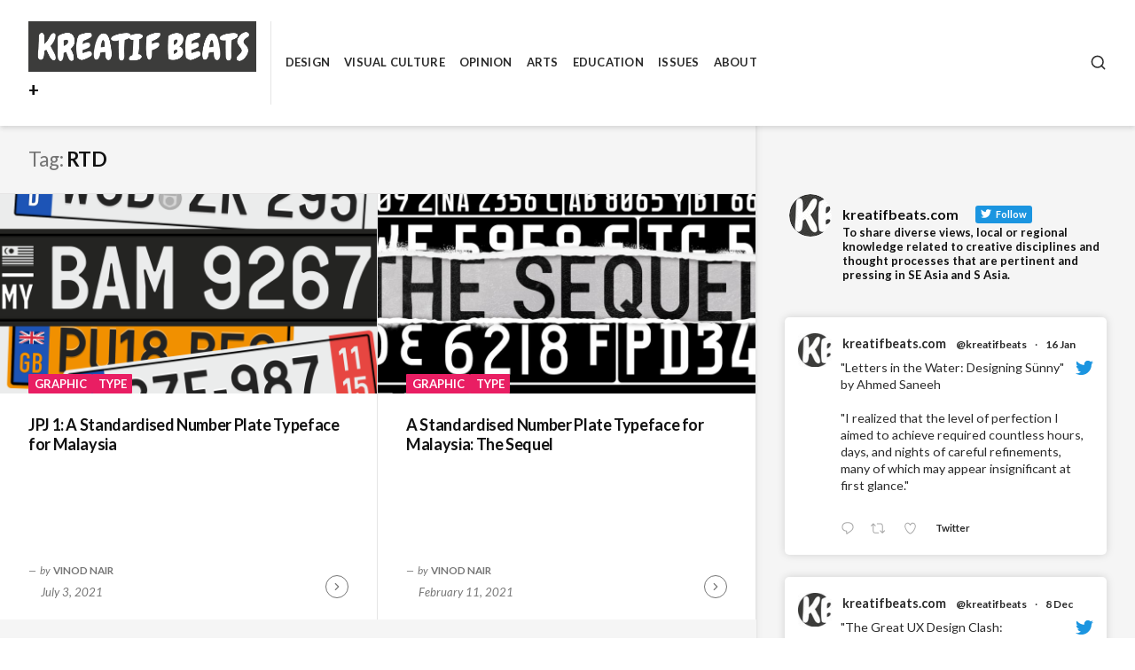

--- FILE ---
content_type: text/css
request_url: https://kreatifbeats.com/wp-content/themes/aquene/assets/css/print-style.css?ver=1.0.0
body_size: 439
content:
body{
  background:none !important;
  color:#000000;
  font-size:12pt;
}

#page a:after{
  content:"";
}

.site.container{
  -webkit-box-shadow:none;
  box-shadow:none;
}

#masthead .header-left-col,
#masthead .header-left-col .site-branding,
.single .site-main .hentry .hentry-wrapper,
.page .site-main .hentry .hentry-wrapper,
.active-sidebar:not(.error404):not(.page-template-full-width-page) .content-area,
blockquote.pull-left,
blockquote.pull-right{
  max-width:100%;
  width:100%;
}

#masthead,
.single .site-main .hentry .hentry-wrapper,
.page .site-main .hentry .hentry-wrapper{
  padding:0;
}

.single .site-main .entry-header .entry-title,
.page .site-main .entry-header .entry-title{
  font-size:28pt;
  margin-bottom:35px;
  margin-top:35px;
}

.single .site-main .hentry-inner .entry-summary,
.page .site-main .hentry-inner .entry-summary{
  font-size:14pt;
  margin-bottom:35px;
  padding-bottom:0;
}

.single .site-main .entry-content span.dropcap,
.page .site-main .entry-content span.dropcap{
  font-size:18pt;
  line-height:1;
  margin-right:13px;
}

.single .site-main .hentry .entry-header,
.page .site-main .hentry .entry-header{
  padding-bottom:0;
}

#masthead{
  -webkit-box-shadow:none;
  box-shadow:none;
  padding:0;
}

#masthead .header-left-col .site-branding{
  border:none;
  padding:0;
}

#sticky-header,
#toggle-sidebar,
#secondary,
.site-navigation,
.header-right-col,
#comments,
#colophon,
.sharedaddy,
.jp-relatedposts,
.post-navigation,
.entry-footer,
.mejs-container,
.wp-playlist,
.single .site-main .entry-header .entry-meta,
.single .site-main .hentry-inner .entry-summary:after,
.page .site-main .hentry-inner .entry-summary:after,
.single .site-main .entry-header .entry-cats,
.featured-image-wrap,
.page-links{
  display:none !important;
}

#page blockquote{
  border-left:4px solid #E91E63;
  font-size:12pt;
  margin:0 0 35px;
  padding:0 30px;
  text-align:inherit;
}

blockquote.pull-left,
blockquote.pull-right{
  margin-left:0;
  margin-right:0;
}